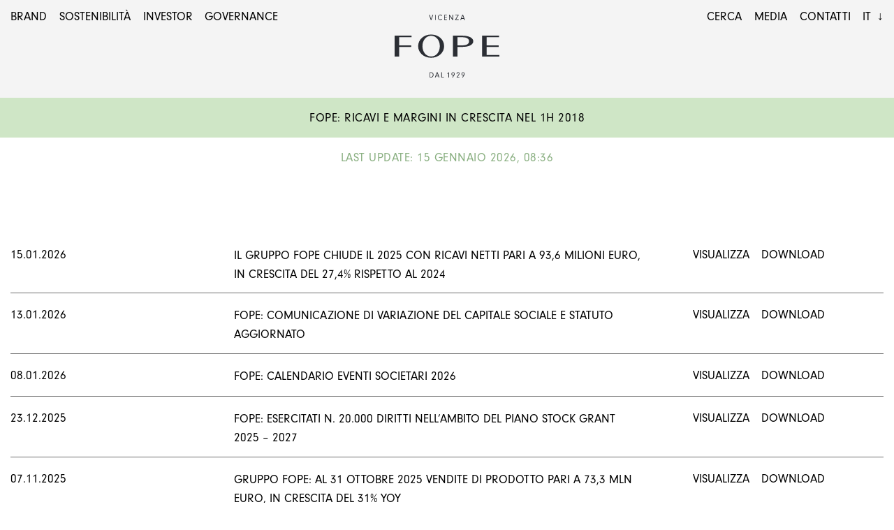

--- FILE ---
content_type: text/html; charset=UTF-8
request_url: https://fopegroup.com/press_releases/fope-ricavi-e-margini-in-crescita-nel-1h-2018/
body_size: 48692
content:
<!doctype html>
<html lang="it-IT">
<head>
	<meta charset="UTF-8">
	<meta name="viewport" content="width=device-width, initial-scale=1">
	<link rel="profile" href="https://gmpg.org/xfn/11">
	
	<!-- Google Tag Manager -->
	<script>(function(w,d,s,l,i){w[l]=w[l]||[];w[l].push({'gtm.start':
	new Date().getTime(),event:'gtm.js'});var f=d.getElementsByTagName(s)[0],
	j=d.createElement(s),dl=l!='dataLayer'?'&l='+l:'';j.async=true;j.src=
	'https://www.googletagmanager.com/gtm.js?id='+i+dl;f.parentNode.insertBefore(j,f);
	})(window,document,'script','dataLayer','GTM-PH94N9K');</script>
	<!-- End Google Tag Manager -->
	
	<!-- Google Tag Manager 
	<script async="" src="//www.googletagmanager.com/gtm.js?id=GTM-K2DVSB"></script>
	<script>(function(w,d,s,l,i){w[l]=w[l]||[];w[l].push({'gtm.start': new Date().getTime(),event:'gtm.js'});var f=d.getElementsByTagName(s)[0],j=d.createElement(s),dl=l!='dataLayer'?'&l='+l:'';j.async=true;j.src='//www.googletagmanager.com/gtm.js?id='+i+dl;f.parentNode.insertBefore(j,f);})(window,document,'script','dataLayer','GTM-K2DVSB');</script>
	<!-- End Google Tag Manager -->

	<title>FOPE: RICAVI E MARGINI IN CRESCITA NEL 1H 2018 &#8211; Fope Group</title>
<meta name='robots' content='max-image-preview:large' />
<link rel="alternate" hreflang="it" href="https://fopegroup.com/press_releases/fope-ricavi-e-margini-in-crescita-nel-1h-2018/" />
<link rel="alternate" hreflang="x-default" href="https://fopegroup.com/press_releases/fope-ricavi-e-margini-in-crescita-nel-1h-2018/" />
<link rel="alternate" type="application/rss+xml" title="Fope Group &raquo; Feed" href="https://fopegroup.com/feed/" />
<link rel="alternate" type="application/rss+xml" title="Fope Group &raquo; Feed dei commenti" href="https://fopegroup.com/comments/feed/" />
<link rel="alternate" title="oEmbed (JSON)" type="application/json+oembed" href="https://fopegroup.com/wp-json/oembed/1.0/embed?url=https%3A%2F%2Ffopegroup.com%2Fpress_releases%2Ffope-ricavi-e-margini-in-crescita-nel-1h-2018%2F" />
<link rel="alternate" title="oEmbed (XML)" type="text/xml+oembed" href="https://fopegroup.com/wp-json/oembed/1.0/embed?url=https%3A%2F%2Ffopegroup.com%2Fpress_releases%2Ffope-ricavi-e-margini-in-crescita-nel-1h-2018%2F&#038;format=xml" />
<style id='wp-img-auto-sizes-contain-inline-css'>
img:is([sizes=auto i],[sizes^="auto," i]){contain-intrinsic-size:3000px 1500px}
/*# sourceURL=wp-img-auto-sizes-contain-inline-css */
</style>
<link rel='stylesheet' id='wp-block-library-css' href='https://fopegroup.com/wp-includes/css/dist/block-library/style.min.css' media='all' />
<style id='wp-block-paragraph-inline-css'>
.is-small-text{font-size:.875em}.is-regular-text{font-size:1em}.is-large-text{font-size:2.25em}.is-larger-text{font-size:3em}.has-drop-cap:not(:focus):first-letter{float:left;font-size:8.4em;font-style:normal;font-weight:100;line-height:.68;margin:.05em .1em 0 0;text-transform:uppercase}body.rtl .has-drop-cap:not(:focus):first-letter{float:none;margin-left:.1em}p.has-drop-cap.has-background{overflow:hidden}:root :where(p.has-background){padding:1.25em 2.375em}:where(p.has-text-color:not(.has-link-color)) a{color:inherit}p.has-text-align-left[style*="writing-mode:vertical-lr"],p.has-text-align-right[style*="writing-mode:vertical-rl"]{rotate:180deg}
/*# sourceURL=https://fopegroup.com/wp-includes/blocks/paragraph/style.min.css */
</style>
<style id='global-styles-inline-css'>
:root{--wp--preset--aspect-ratio--square: 1;--wp--preset--aspect-ratio--4-3: 4/3;--wp--preset--aspect-ratio--3-4: 3/4;--wp--preset--aspect-ratio--3-2: 3/2;--wp--preset--aspect-ratio--2-3: 2/3;--wp--preset--aspect-ratio--16-9: 16/9;--wp--preset--aspect-ratio--9-16: 9/16;--wp--preset--color--black: #000000;--wp--preset--color--cyan-bluish-gray: #abb8c3;--wp--preset--color--white: #ffffff;--wp--preset--color--pale-pink: #f78da7;--wp--preset--color--vivid-red: #cf2e2e;--wp--preset--color--luminous-vivid-orange: #ff6900;--wp--preset--color--luminous-vivid-amber: #fcb900;--wp--preset--color--light-green-cyan: #7bdcb5;--wp--preset--color--vivid-green-cyan: #00d084;--wp--preset--color--pale-cyan-blue: #8ed1fc;--wp--preset--color--vivid-cyan-blue: #0693e3;--wp--preset--color--vivid-purple: #9b51e0;--wp--preset--gradient--vivid-cyan-blue-to-vivid-purple: linear-gradient(135deg,rgb(6,147,227) 0%,rgb(155,81,224) 100%);--wp--preset--gradient--light-green-cyan-to-vivid-green-cyan: linear-gradient(135deg,rgb(122,220,180) 0%,rgb(0,208,130) 100%);--wp--preset--gradient--luminous-vivid-amber-to-luminous-vivid-orange: linear-gradient(135deg,rgb(252,185,0) 0%,rgb(255,105,0) 100%);--wp--preset--gradient--luminous-vivid-orange-to-vivid-red: linear-gradient(135deg,rgb(255,105,0) 0%,rgb(207,46,46) 100%);--wp--preset--gradient--very-light-gray-to-cyan-bluish-gray: linear-gradient(135deg,rgb(238,238,238) 0%,rgb(169,184,195) 100%);--wp--preset--gradient--cool-to-warm-spectrum: linear-gradient(135deg,rgb(74,234,220) 0%,rgb(151,120,209) 20%,rgb(207,42,186) 40%,rgb(238,44,130) 60%,rgb(251,105,98) 80%,rgb(254,248,76) 100%);--wp--preset--gradient--blush-light-purple: linear-gradient(135deg,rgb(255,206,236) 0%,rgb(152,150,240) 100%);--wp--preset--gradient--blush-bordeaux: linear-gradient(135deg,rgb(254,205,165) 0%,rgb(254,45,45) 50%,rgb(107,0,62) 100%);--wp--preset--gradient--luminous-dusk: linear-gradient(135deg,rgb(255,203,112) 0%,rgb(199,81,192) 50%,rgb(65,88,208) 100%);--wp--preset--gradient--pale-ocean: linear-gradient(135deg,rgb(255,245,203) 0%,rgb(182,227,212) 50%,rgb(51,167,181) 100%);--wp--preset--gradient--electric-grass: linear-gradient(135deg,rgb(202,248,128) 0%,rgb(113,206,126) 100%);--wp--preset--gradient--midnight: linear-gradient(135deg,rgb(2,3,129) 0%,rgb(40,116,252) 100%);--wp--preset--font-size--small: 13px;--wp--preset--font-size--medium: 20px;--wp--preset--font-size--large: 36px;--wp--preset--font-size--x-large: 42px;--wp--preset--spacing--20: 0.44rem;--wp--preset--spacing--30: 0.67rem;--wp--preset--spacing--40: 1rem;--wp--preset--spacing--50: 1.5rem;--wp--preset--spacing--60: 2.25rem;--wp--preset--spacing--70: 3.38rem;--wp--preset--spacing--80: 5.06rem;--wp--preset--shadow--natural: 6px 6px 9px rgba(0, 0, 0, 0.2);--wp--preset--shadow--deep: 12px 12px 50px rgba(0, 0, 0, 0.4);--wp--preset--shadow--sharp: 6px 6px 0px rgba(0, 0, 0, 0.2);--wp--preset--shadow--outlined: 6px 6px 0px -3px rgb(255, 255, 255), 6px 6px rgb(0, 0, 0);--wp--preset--shadow--crisp: 6px 6px 0px rgb(0, 0, 0);}:where(.is-layout-flex){gap: 0.5em;}:where(.is-layout-grid){gap: 0.5em;}body .is-layout-flex{display: flex;}.is-layout-flex{flex-wrap: wrap;align-items: center;}.is-layout-flex > :is(*, div){margin: 0;}body .is-layout-grid{display: grid;}.is-layout-grid > :is(*, div){margin: 0;}:where(.wp-block-columns.is-layout-flex){gap: 2em;}:where(.wp-block-columns.is-layout-grid){gap: 2em;}:where(.wp-block-post-template.is-layout-flex){gap: 1.25em;}:where(.wp-block-post-template.is-layout-grid){gap: 1.25em;}.has-black-color{color: var(--wp--preset--color--black) !important;}.has-cyan-bluish-gray-color{color: var(--wp--preset--color--cyan-bluish-gray) !important;}.has-white-color{color: var(--wp--preset--color--white) !important;}.has-pale-pink-color{color: var(--wp--preset--color--pale-pink) !important;}.has-vivid-red-color{color: var(--wp--preset--color--vivid-red) !important;}.has-luminous-vivid-orange-color{color: var(--wp--preset--color--luminous-vivid-orange) !important;}.has-luminous-vivid-amber-color{color: var(--wp--preset--color--luminous-vivid-amber) !important;}.has-light-green-cyan-color{color: var(--wp--preset--color--light-green-cyan) !important;}.has-vivid-green-cyan-color{color: var(--wp--preset--color--vivid-green-cyan) !important;}.has-pale-cyan-blue-color{color: var(--wp--preset--color--pale-cyan-blue) !important;}.has-vivid-cyan-blue-color{color: var(--wp--preset--color--vivid-cyan-blue) !important;}.has-vivid-purple-color{color: var(--wp--preset--color--vivid-purple) !important;}.has-black-background-color{background-color: var(--wp--preset--color--black) !important;}.has-cyan-bluish-gray-background-color{background-color: var(--wp--preset--color--cyan-bluish-gray) !important;}.has-white-background-color{background-color: var(--wp--preset--color--white) !important;}.has-pale-pink-background-color{background-color: var(--wp--preset--color--pale-pink) !important;}.has-vivid-red-background-color{background-color: var(--wp--preset--color--vivid-red) !important;}.has-luminous-vivid-orange-background-color{background-color: var(--wp--preset--color--luminous-vivid-orange) !important;}.has-luminous-vivid-amber-background-color{background-color: var(--wp--preset--color--luminous-vivid-amber) !important;}.has-light-green-cyan-background-color{background-color: var(--wp--preset--color--light-green-cyan) !important;}.has-vivid-green-cyan-background-color{background-color: var(--wp--preset--color--vivid-green-cyan) !important;}.has-pale-cyan-blue-background-color{background-color: var(--wp--preset--color--pale-cyan-blue) !important;}.has-vivid-cyan-blue-background-color{background-color: var(--wp--preset--color--vivid-cyan-blue) !important;}.has-vivid-purple-background-color{background-color: var(--wp--preset--color--vivid-purple) !important;}.has-black-border-color{border-color: var(--wp--preset--color--black) !important;}.has-cyan-bluish-gray-border-color{border-color: var(--wp--preset--color--cyan-bluish-gray) !important;}.has-white-border-color{border-color: var(--wp--preset--color--white) !important;}.has-pale-pink-border-color{border-color: var(--wp--preset--color--pale-pink) !important;}.has-vivid-red-border-color{border-color: var(--wp--preset--color--vivid-red) !important;}.has-luminous-vivid-orange-border-color{border-color: var(--wp--preset--color--luminous-vivid-orange) !important;}.has-luminous-vivid-amber-border-color{border-color: var(--wp--preset--color--luminous-vivid-amber) !important;}.has-light-green-cyan-border-color{border-color: var(--wp--preset--color--light-green-cyan) !important;}.has-vivid-green-cyan-border-color{border-color: var(--wp--preset--color--vivid-green-cyan) !important;}.has-pale-cyan-blue-border-color{border-color: var(--wp--preset--color--pale-cyan-blue) !important;}.has-vivid-cyan-blue-border-color{border-color: var(--wp--preset--color--vivid-cyan-blue) !important;}.has-vivid-purple-border-color{border-color: var(--wp--preset--color--vivid-purple) !important;}.has-vivid-cyan-blue-to-vivid-purple-gradient-background{background: var(--wp--preset--gradient--vivid-cyan-blue-to-vivid-purple) !important;}.has-light-green-cyan-to-vivid-green-cyan-gradient-background{background: var(--wp--preset--gradient--light-green-cyan-to-vivid-green-cyan) !important;}.has-luminous-vivid-amber-to-luminous-vivid-orange-gradient-background{background: var(--wp--preset--gradient--luminous-vivid-amber-to-luminous-vivid-orange) !important;}.has-luminous-vivid-orange-to-vivid-red-gradient-background{background: var(--wp--preset--gradient--luminous-vivid-orange-to-vivid-red) !important;}.has-very-light-gray-to-cyan-bluish-gray-gradient-background{background: var(--wp--preset--gradient--very-light-gray-to-cyan-bluish-gray) !important;}.has-cool-to-warm-spectrum-gradient-background{background: var(--wp--preset--gradient--cool-to-warm-spectrum) !important;}.has-blush-light-purple-gradient-background{background: var(--wp--preset--gradient--blush-light-purple) !important;}.has-blush-bordeaux-gradient-background{background: var(--wp--preset--gradient--blush-bordeaux) !important;}.has-luminous-dusk-gradient-background{background: var(--wp--preset--gradient--luminous-dusk) !important;}.has-pale-ocean-gradient-background{background: var(--wp--preset--gradient--pale-ocean) !important;}.has-electric-grass-gradient-background{background: var(--wp--preset--gradient--electric-grass) !important;}.has-midnight-gradient-background{background: var(--wp--preset--gradient--midnight) !important;}.has-small-font-size{font-size: var(--wp--preset--font-size--small) !important;}.has-medium-font-size{font-size: var(--wp--preset--font-size--medium) !important;}.has-large-font-size{font-size: var(--wp--preset--font-size--large) !important;}.has-x-large-font-size{font-size: var(--wp--preset--font-size--x-large) !important;}
/*# sourceURL=global-styles-inline-css */
</style>

<style id='classic-theme-styles-inline-css'>
/*! This file is auto-generated */
.wp-block-button__link{color:#fff;background-color:#32373c;border-radius:9999px;box-shadow:none;text-decoration:none;padding:calc(.667em + 2px) calc(1.333em + 2px);font-size:1.125em}.wp-block-file__button{background:#32373c;color:#fff;text-decoration:none}
/*# sourceURL=/wp-includes/css/classic-themes.min.css */
</style>
<link rel='stylesheet' id='wpml-blocks-css' href='https://fopegroup.com/wp-content/plugins/sitepress-multilingual-cms/dist/css/blocks/styles.css' media='all' />
<link rel='stylesheet' id='wpml-menu-item-0-css' href='https://fopegroup.com/wp-content/plugins/sitepress-multilingual-cms/templates/language-switchers/menu-item/style.min.css' media='all' />
<link rel='stylesheet' id='fopegroup-style-css' href='https://fopegroup.com/wp-content/themes/fopegroup/style.css' media='all' />
<script id="wpml-cookie-js-extra">
var wpml_cookies = {"wp-wpml_current_language":{"value":"it","expires":1,"path":"/"}};
var wpml_cookies = {"wp-wpml_current_language":{"value":"it","expires":1,"path":"/"}};
//# sourceURL=wpml-cookie-js-extra
</script>
<script src="https://fopegroup.com/wp-content/plugins/sitepress-multilingual-cms/res/js/cookies/language-cookie.js" id="wpml-cookie-js" defer data-wp-strategy="defer"></script>
<script src="https://fopegroup.com/wp-includes/js/jquery/jquery.min.js" id="jquery-core-js"></script>
<script src="https://fopegroup.com/wp-includes/js/jquery/jquery-migrate.min.js" id="jquery-migrate-js"></script>
<link rel="https://api.w.org/" href="https://fopegroup.com/wp-json/" /><link rel="alternate" title="JSON" type="application/json" href="https://fopegroup.com/wp-json/wp/v2/press_releases/1447" /><link rel="EditURI" type="application/rsd+xml" title="RSD" href="https://fopegroup.com/xmlrpc.php?rsd" />
<link rel="canonical" href="https://fopegroup.com/press_releases/fope-ricavi-e-margini-in-crescita-nel-1h-2018/" />
<link rel='shortlink' href='https://fopegroup.com/?p=1447' />
<meta name="generator" content="WPML ver:4.6.13 stt:1,27;" />
<link rel="apple-touch-icon" sizes="57x57" href="https://fopegroup.com/wp-content/themes/fopegroup/assets/img/favicons/apple-icon-57x57.png">
				<link rel="apple-touch-icon" sizes="60x60" href="https://fopegroup.com/wp-content/themes/fopegroup/assets/img/favicons/apple-icon-60x60.png">
				<link rel="apple-touch-icon" sizes="72x72" href="https://fopegroup.com/wp-content/themes/fopegroup/assets/img/favicons/apple-icon-72x72.png">
				<link rel="apple-touch-icon" sizes="76x76" href="https://fopegroup.com/wp-content/themes/fopegroup/assets/img/favicons/apple-icon-76x76.png">
				<link rel="apple-touch-icon" sizes="114x114" href="https://fopegroup.com/wp-content/themes/fopegroup/assets/img/favicons/apple-icon-114x114.png">
				<link rel="apple-touch-icon" sizes="120x120" href="https://fopegroup.com/wp-content/themes/fopegroup/assets/img/favicons/apple-icon-120x120.png">
				<link rel="apple-touch-icon" sizes="144x144" href="https://fopegroup.com/wp-content/themes/fopegroup/assets/img/favicons/apple-icon-144x144.png">
				<link rel="apple-touch-icon" sizes="152x152" href="https://fopegroup.com/wp-content/themes/fopegroup/assets/img/favicons/apple-icon-152x152.png">
				<link rel="apple-touch-icon" sizes="180x180" href="https://fopegroup.com/wp-content/themes/fopegroup/assets/img/favicons/apple-icon-180x180.png">
				<link rel="icon" type="image/png" sizes="192x192" href="https://fopegroup.com/wp-content/themes/fopegroup/assets/img/favicons/android-icon-192x192.png">
				<link rel="icon" type="image/png" sizes="32x32" href="https://fopegroup.com/wp-content/themes/fopegroup/assets/img/favicons/favicon-32x32.png">
				<link rel="icon" type="image/png" sizes="96x96" href="https://fopegroup.com/wp-content/themes/fopegroup/assets/img/favicons/favicon-96x96.png">
				<link rel="icon" type="image/png" sizes="16x16" href="https://fopegroup.com/wp-content/themes/fopegroup/assets/img/favicons/favicon-16x16.png">
				<link rel="manifest" href="https://fopegroup.com/wp-content/themes/fopegroup/assets/img/favicons/manifest.json">
				<meta name="msapplication-TileColor" content="#ffffff">
				<meta name="msapplication-TileImage" content="https://fopegroup.com/wp-content/themes/fopegroup/assets/img/favicons/ms-icon-144x144.png">
				<meta name="theme-color" content="#ffffff">		<style id="wp-custom-css">
			/*@media screen and (min-width: 992px) {*/
	.block-table .row-table {
		overflow-x: hidden;
	}
/*}*/

@media screen and (min-width: 768px) {
	.mobile-slider {
    width: calc(100vw - 1rem);
	}
}

@media (min-width: 769px) {
    .sub-menu {
        display: block !important;
        max-height: 0;
        opacity: 0;
        margin: 8px 13px!important;
        overflow: hidden;
        visibility: hidden;
        transition: max-height 0.8s ease-out, opacity 0.8s ease-out, visibility 0.8s ease-out;
    }

    .menu-item-has-children:hover > .sub-menu {
        max-height: 500px; /* Valore sufficientemente grande per contenere il menu */
        opacity: 1;
        visibility: visible;
    }
}


		</style>
		<link rel='stylesheet' id='wpml-legacy-horizontal-list-0-css' href='https://fopegroup.com/wp-content/plugins/sitepress-multilingual-cms/templates/language-switchers/legacy-list-horizontal/style.min.css' media='all' />
</head>

<body class="wp-singular press_releases-template-default single single-press_releases postid-1447 wp-theme-fopegroup no-sidebar">
<!-- Google Tag Manager (noscript) -->
<noscript><iframe src="https://www.googletagmanager.com/ns.html?id=GTM-PH94N9K"
height="0" width="0" style="display:none;visibility:hidden"></iframe></noscript>
<!-- End Google Tag Manager (noscript) -->

<!-- Google Tag Manager (noscritp) 
<noscript><iframe src="//www.googletagmanager.com/ns.html?id=GTM-K2DVSB" height="0" width="0" style="display:none;visibility:hidden"></iframe></noscript>
<!-- End Google Tag Manager (noscritp) -->
	
<div id="page" class="site">
	<a class="skip-link screen-reader-text" href="#primary">Skip to content</a>

	<header id="masthead-mobile" class="site-header header-mobile d-xl-none">
		<div class="container-fluid">
			<div class="row">
				<div class="col-4 col-menu-left">
					<button class="menu-toggle" aria-controls="primary-menu" aria-expanded="false">
						Menu					</button>
					<nav id="site-navigation-mobile" class="mobile-navigation">
						<div class="inner"><div class="menu-menu-mobile-container"><ul id="mobile-menu" class="menu"><li id="menu-item-49" class="menu-item menu-item-type-post_type menu-item-object-page menu-item-has-children menu-item-49"><a href="https://fopegroup.com/brand/">Brand</a>
<ul class="sub-menu">
	<li id="menu-item-3280" class="menu-item menu-item-type-custom menu-item-object-custom menu-item-3280"><a href="https://fopegroup.com/brand#vision">Vision</a></li>
	<li id="menu-item-3281" class="menu-item menu-item-type-custom menu-item-object-custom menu-item-3281"><a href="https://fopegroup.com/brand#mission">Mission</a></li>
	<li id="menu-item-3282" class="menu-item menu-item-type-custom menu-item-object-custom menu-item-3282"><a href="https://fopegroup.com/brand#valori">Valori</a></li>
	<li id="menu-item-3284" class="menu-item menu-item-type-custom menu-item-object-custom menu-item-3284"><a href="https://fopegroup.com/brand#struttura">Struttura</a></li>
	<li id="menu-item-3283" class="menu-item menu-item-type-custom menu-item-object-custom menu-item-3283"><a href="https://fopegroup.com/storia/la-fondazione/">Storia</a></li>
	<li id="menu-item-3285" class="menu-item menu-item-type-custom menu-item-object-custom menu-item-3285"><a href="https://fopegroup.com/brand#indicatori-finanziari">Principali Indicatori Finanziari</a></li>
	<li id="menu-item-3225" class="menu-item menu-item-type-post_type menu-item-object-page menu-item-3225"><a href="https://fopegroup.com/glossario/">Glossario</a></li>
</ul>
</li>
<li id="menu-item-69" class="menu-item menu-item-type-post_type menu-item-object-page menu-item-has-children menu-item-69"><a href="https://fopegroup.com/sostenibilita/">Sostenibilità</a>
<ul class="sub-menu">
	<li id="menu-item-3286" class="menu-item menu-item-type-custom menu-item-object-custom menu-item-3286"><a href="https://fopegroup.com/sostenibilita#percorso-di-sostenibilita">Percorso di sostenibilità</a></li>
	<li id="menu-item-3287" class="menu-item menu-item-type-custom menu-item-object-custom menu-item-3287"><a href="https://fopegroup.com/sostenibilita#responsible-jewellery-council">Rresponsible Jewellery Council</a></li>
	<li id="menu-item-3288" class="menu-item menu-item-type-custom menu-item-object-custom menu-item-3288"><a href="https://fopegroup.com/sostenibilita#governance">Governance</a></li>
	<li id="menu-item-3224" class="menu-item menu-item-type-post_type menu-item-object-page menu-item-3224"><a href="https://fopegroup.com/governance/codice-etico/">Codice etico</a></li>
	<li id="menu-item-4626" class="menu-item menu-item-type-custom menu-item-object-custom menu-item-has-children menu-item-4626"><a href="#">Rendicontazione di sostenibilità</a>
	<ul class="sub-menu">
		<li id="menu-item-5060" class="menu-item menu-item-type-custom menu-item-object-custom menu-item-5060"><a href="https://fopegroup.com/wp-content/uploads/2025/11/Rendicontazione-di-sostenibilita-2024-IT.pdf">2024</a></li>
		<li id="menu-item-3996" class="menu-item menu-item-type-custom menu-item-object-custom menu-item-3996"><a target="_blank" href="https://fopegroup.com/wp-content/uploads/2024/11/Rendicontazione-di-sostenibilita-2023-IT.pdf">2023</a></li>
		<li id="menu-item-4628" class="menu-item menu-item-type-custom menu-item-object-custom menu-item-4628"><a href="https://fopegroup.com/wp-content/uploads/2023/09/2023-09-06-FOPE-PR-2022-Sustainability-Report.pdf">2022</a></li>
	</ul>
</li>
</ul>
</li>
<li id="menu-item-58" class="menu-item menu-item-type-post_type menu-item-object-page menu-item-has-children menu-item-58"><a href="https://fopegroup.com/investor/">Investor</a>
<ul class="sub-menu">
	<li id="menu-item-63" class="menu-item menu-item-type-post_type menu-item-object-page menu-item-63"><a href="https://fopegroup.com/investor/comunicati-stampa/">Comunicati stampa</a></li>
	<li id="menu-item-61" class="menu-item menu-item-type-post_type menu-item-object-page menu-item-61"><a href="https://fopegroup.com/investor/bilanci-e-relazioni/">Bilanci e relazioni</a></li>
	<li id="menu-item-64" class="menu-item menu-item-type-post_type menu-item-object-page menu-item-64"><a href="https://fopegroup.com/investor/eventi/">Eventi e presentazioni</a></li>
	<li id="menu-item-60" class="menu-item menu-item-type-post_type menu-item-object-page menu-item-60"><a href="https://fopegroup.com/investor/assemblee/">Assemblee</a></li>
	<li id="menu-item-59" class="menu-item menu-item-type-post_type menu-item-object-page menu-item-59"><a href="https://fopegroup.com/investor/analysts-coverage/">Analyst’s Coverage</a></li>
	<li id="menu-item-65" class="menu-item menu-item-type-post_type menu-item-object-page menu-item-65"><a href="https://fopegroup.com/investor/info-per-gli-azionisti/">Info per gli azionisti</a></li>
	<li id="menu-item-66" class="menu-item menu-item-type-post_type menu-item-object-page menu-item-66"><a href="https://fopegroup.com/investor/info-per-gli-obbligazionisti/">Info per gli obbligazionisti</a></li>
	<li id="menu-item-67" class="menu-item menu-item-type-post_type menu-item-object-page menu-item-67"><a href="https://fopegroup.com/investor/ipo/">IPO</a></li>
	<li id="menu-item-62" class="menu-item menu-item-type-post_type menu-item-object-page menu-item-62"><a href="https://fopegroup.com/investor/calendario-finanziario/">Calendario finanziario</a></li>
	<li id="menu-item-50" class="menu-item menu-item-type-post_type menu-item-object-page menu-item-50"><a href="https://fopegroup.com/contatti/">Contatti</a></li>
</ul>
</li>
<li id="menu-item-51" class="menu-item menu-item-type-post_type menu-item-object-page menu-item-has-children menu-item-51"><a href="https://fopegroup.com/governance/">Governance</a>
<ul class="sub-menu">
	<li id="menu-item-55" class="menu-item menu-item-type-post_type menu-item-object-page menu-item-55"><a href="https://fopegroup.com/governance/organi-sociali/">Organi sociali</a></li>
	<li id="menu-item-57" class="menu-item menu-item-type-post_type menu-item-object-page menu-item-57"><a href="https://fopegroup.com/governance/statuto/">Statuto</a></li>
	<li id="menu-item-53" class="menu-item menu-item-type-post_type menu-item-object-page menu-item-53"><a href="https://fopegroup.com/governance/internal-dealing/">Internal dealing</a></li>
	<li id="menu-item-54" class="menu-item menu-item-type-post_type menu-item-object-page menu-item-54"><a href="https://fopegroup.com/governance/modello-231/">Modello 231</a></li>
	<li id="menu-item-56" class="menu-item menu-item-type-post_type menu-item-object-page menu-item-56"><a href="https://fopegroup.com/governance/procedure/">Procedure</a></li>
</ul>
</li>
<li id="menu-item-70" class="menu-item menu-item-type-post_type menu-item-object-page menu-item-70"><a href="https://fopegroup.com/contatti/">Contatti</a></li>
</ul></div>							<!--
							<div class="lang-switcher">
								
<div class="wpml-ls-statics-shortcode_actions wpml-ls wpml-ls-legacy-list-horizontal">
	<ul><li class="wpml-ls-slot-shortcode_actions wpml-ls-item wpml-ls-item-it wpml-ls-current-language wpml-ls-first-item wpml-ls-last-item wpml-ls-item-legacy-list-horizontal">
				<a href="https://fopegroup.com/press_releases/fope-ricavi-e-margini-in-crescita-nel-1h-2018/" class="wpml-ls-link">
                    <span class="wpml-ls-native">IT</span></a>
			</li></ul>
</div>
							</div>
							-->
							<div class="mobile-menu-search-wrapper">
								<form role="search" method="get" class="search-form" action="https://fopegroup.com/">
				<label>
					<span class="screen-reader-text">Ricerca per:</span>
					<input type="search" class="search-field" placeholder="Cerca &hellip;" value="" name="s" />
				</label>
				<input type="submit" class="search-submit" value="Cerca" />
			</form>							</div>
						</div>
					</nav><!-- #site-navigation -->
				</div>
				<div class="col-4 col-branding text-center">
					<a href="https://fopegroup.com/" rel="home" class="site-title">
						Fope Group					</a>
				</div>
				<div class="col-4 col-menu-right text-right">
					<div class="lang-switcher-mobile">
						
<div class="wpml-ls-statics-shortcode_actions wpml-ls wpml-ls-legacy-list-horizontal">
	<ul><li class="wpml-ls-slot-shortcode_actions wpml-ls-item wpml-ls-item-it wpml-ls-current-language wpml-ls-first-item wpml-ls-last-item wpml-ls-item-legacy-list-horizontal">
				<a href="https://fopegroup.com/press_releases/fope-ricavi-e-margini-in-crescita-nel-1h-2018/" class="wpml-ls-link">
                    <span class="wpml-ls-native">IT</span></a>
			</li></ul>
</div>
					</div>
					<!--
					<a href="#" class="search-trigger">
						Cerca					</a>-->
				</div>
			</div><!-- .row -->
		</div><!-- .container-fluid -->
	</header><!-- #masthead-mobile -->	
		
		
		
	<header id="masthead-desktop" class="site-header header-desktop d-none d-xl-block">
		<div class="container-fluid">
			<div class="row">
				<div class="col-lg-5 col-menu">
					<nav id="site-navigation-desktop" class="desktop-navigation"><div class="menu-menu-desktop-left-container"><ul id="desktop-menu-left" class="menu"><li id="menu-item-71" class="menu-brand menu-item menu-item-type-custom menu-item-object-custom menu-item-71"><a href="#">Brand</a></li>
<li id="menu-item-290" class="menu-responsibility menu-item menu-item-type-custom menu-item-object-custom menu-item-290"><a href="#">Sostenibilità</a></li>
<li id="menu-item-73" class="menu-investor menu-item menu-item-type-custom menu-item-object-custom menu-item-73"><a href="#">Investor</a></li>
<li id="menu-item-74" class="menu-governance menu-item menu-item-type-custom menu-item-object-custom menu-item-74"><a href="#">Governance</a></li>
</ul></div>					</nav><!-- #site-navigation -->
				</div>
				<div class="col-lg-2 col-branding text-center">
					<a href="https://fopegroup.com/" rel="home" class="site-title">
						Fope Group					</a>
				</div><!-- .site-branding -->
				<div class="col-lg-5 text-right col-menu">
					<div class="desktop-menu-search-wrapper">
						<form role="search" method="get" class="search-form" action="https://fopegroup.com/">
				<label>
					<span class="screen-reader-text">Ricerca per:</span>
					<input type="search" class="search-field" placeholder="Cerca &hellip;" value="" name="s" />
				</label>
				<input type="submit" class="search-submit" value="Cerca" />
			</form>					</div>
					<nav id="site-navigation-desktop-right" class="desktop-navigation"><div class="menu-menu-desktop-right-container"><ul id="desktop-menu-right" class="menu"><li id="menu-item-3360" class="search-trigger menu-item menu-item-type-custom menu-item-object-custom menu-item-3360"><a href="#">Cerca</a></li>
<li id="menu-item-1628" class="menu-media menu-item menu-item-type-custom menu-item-object-custom menu-item-1628"><a href="#">Media</a></li>
<li id="menu-item-76" class="menu-item menu-item-type-post_type menu-item-object-page menu-item-76"><a href="https://fopegroup.com/contatti/">Contatti</a></li>
<li id="menu-item-wpml-ls-10-it" class="menu-item wpml-ls-slot-10 wpml-ls-item wpml-ls-item-it wpml-ls-current-language wpml-ls-menu-item wpml-ls-first-item wpml-ls-last-item menu-item-type-wpml_ls_menu_item menu-item-object-wpml_ls_menu_item menu-item-wpml-ls-10-it"><a href="https://fopegroup.com/press_releases/fope-ricavi-e-margini-in-crescita-nel-1h-2018/" title="IT"><span class="wpml-ls-native" lang="it">IT</span></a></li>
</ul></div>					</nav><!-- #site-navigation -->
				</div>
			</div><!-- .row -->
		</div><!-- .container-fluid -->	
		
		<div class="desktop-sub-menu sub-menu-brand">
			<div class="container-fluid">
				<div class="row">
					<div class="col-lg-6 col-sub-menu">
						<nav class="desktop-sub-navigation"><div class="menu-sub-menu-brand-container"><ul id="desktop-sub-menu-brand" class="menu"><li id="menu-item-298" class="btn-anchor menu-item menu-item-type-custom menu-item-object-custom menu-item-298"><a href="https://fopegroup.com/brand#vision">Vision</a></li>
<li id="menu-item-297" class="btn-anchor menu-item menu-item-type-custom menu-item-object-custom menu-item-297"><a href="https://fopegroup.com/brand#mission">Mission</a></li>
<li id="menu-item-299" class="btn-anchor menu-item menu-item-type-custom menu-item-object-custom menu-item-299"><a href="https://fopegroup.com/brand#valori">Valori</a></li>
<li id="menu-item-3165" class="menu-item menu-item-type-post_type menu-item-object-page menu-item-3165"><a href="https://fopegroup.com/storia/la-fondazione/">Storia</a></li>
<li id="menu-item-301" class="btn-anchor menu-item menu-item-type-custom menu-item-object-custom menu-item-301"><a href="https://fopegroup.com/brand#struttura">Struttura</a></li>
<li id="menu-item-3227" class="menu-item menu-item-type-custom menu-item-object-custom menu-item-3227"><a href="https://fopegroup.com/brand/#indicatori-finanziari">Principali indicatori finanziari</a></li>
<li id="menu-item-3228" class="menu-item menu-item-type-post_type menu-item-object-page menu-item-3228"><a href="https://fopegroup.com/glossario/">Glossario</a></li>
</ul></div>						</nav><!-- #site-navigation -->
					</div>
					<div class="col-lg-3 col-img">							<figure>
								<img src="https://fopegroup.com/wp-content/uploads/2023/01/Fope_Vicenza_05.png" alt="">
							</figure>					</div>
					<div class="col-lg-3 col-links">							<div class="text">
								<p><a href="https://fopegroup.com/glossario/" class="link-arrow">Glossario FOPE →</a></p>
							</div>					</div>
				</div><!-- .row -->
			</div><!-- .container-fluid -->	
		</div><!-- desktop-sub-menu -->
		
		<div class="desktop-sub-menu sub-menu-responsibility">
			<div class="container-fluid">
				<div class="row">
					<div class="col-lg-6 col-sub-menu">
						<nav class="desktop-sub-navigation"><div class="menu-sub-menu-responibility-container"><ul id="desktop-sub-menu-responsibility" class="menu"><li id="menu-item-286" class="btn-anchor menu-item menu-item-type-custom menu-item-object-custom menu-item-286"><a href="https://fopegroup.com/sostenibilita/#percorso-di-sostenibilita">Percorso di sostenibilità</a></li>
<li id="menu-item-287" class="btn-anchor menu-item menu-item-type-custom menu-item-object-custom menu-item-287"><a href="https://fopegroup.com/sostenibilita/#responsible-jewellery-council">Responsible Jewellery Council</a></li>
<li id="menu-item-288" class="btn-anchor menu-item menu-item-type-custom menu-item-object-custom menu-item-288"><a href="https://fopegroup.com/sostenibilita#governance">Governance</a></li>
<li id="menu-item-3237" class="menu-item menu-item-type-custom menu-item-object-custom menu-item-3237"><a href="https://fopegroup.com/wp-content/uploads/2023/01/00_CE_FOPE_Codice_Etico_da_Sito_WEB.pdf">Codice etico</a></li>
<li id="menu-item-4602" class="menu-item menu-item-type-custom menu-item-object-custom menu-item-has-children menu-item-4602"><a href="#">Rendicontazione di sostenibilità</a>
<ul class="sub-menu">
	<li id="menu-item-5062" class="menu-item menu-item-type-custom menu-item-object-custom menu-item-5062"><a href="https://fopegroup.com/wp-content/uploads/2025/11/Rendicontazione-di-sostenibilita-2024-IT.pdf">2024</a></li>
	<li id="menu-item-3997" class="menu-item menu-item-type-custom menu-item-object-custom menu-item-3997"><a target="_blank" href="https://fopegroup.com/wp-content/uploads/2024/11/Rendicontazione-di-sostenibilita-2023-IT.pdf">2023</a></li>
	<li id="menu-item-4629" class="menu-item menu-item-type-custom menu-item-object-custom menu-item-4629"><a href="https://fopegroup.com/wp-content/uploads/2023/09/2023-09-06-FOPE-PR-2022-Sustainability-Report.pdf">2022</a></li>
</ul>
</li>
</ul></div>						</nav><!-- #site-navigation -->
					</div>
					<div class="col-lg-3 col-img">							<figure>
								<img src="https://fopegroup.com/wp-content/uploads/2023/01/6_Gemelli-Prima.png" alt="">
							</figure>					</div>
					<div class="col-lg-3 col-links">							<div class="text">
								<h4>NEWS</h4>
<p>
<a href="https://fopegroup.com/carbon-neutrality-2022/" class="link-arrow">Carbon Neutrality 2022 →</a></p>
							</div>					</div>
				</div><!-- .row -->
			</div><!-- .container-fluid -->	
		</div><!-- desktop-sub-menu -->
		
		<div class="desktop-sub-menu sub-menu-governance">
			<div class="container-fluid">
				<div class="row">
					<div class="col-lg-6 col-sub-menu">
						<nav class="desktop-sub-navigation"><div class="menu-sub-menu-governance-container"><ul id="desktop-sub-menu-governance" class="menu"><li id="menu-item-82" class="menu-item menu-item-type-post_type menu-item-object-page menu-item-82"><a href="https://fopegroup.com/governance/organi-sociali/">Organi sociali</a></li>
<li id="menu-item-80" class="menu-item menu-item-type-post_type menu-item-object-page menu-item-80"><a href="https://fopegroup.com/governance/statuto/">Statuto</a></li>
<li id="menu-item-79" class="menu-item menu-item-type-post_type menu-item-object-page menu-item-79"><a href="https://fopegroup.com/governance/internal-dealing/">Internal dealing</a></li>
<li id="menu-item-78" class="menu-item menu-item-type-post_type menu-item-object-page menu-item-78"><a href="https://fopegroup.com/governance/modello-231/">Modello 231</a></li>
<li id="menu-item-77" class="menu-item menu-item-type-post_type menu-item-object-page menu-item-77"><a href="https://fopegroup.com/governance/procedure/">Procedure</a></li>
</ul></div>						</nav><!-- #site-navigation -->
					</div>
					<div class="col-lg-3 col-img">							<figure>
								<img src="https://fopegroup.com/wp-content/uploads/2023/01/Fope1530.png" alt="">
							</figure>					</div>
					<div class="col-lg-3 col-links">							<div class="text">
								<h4>MODELLO 231</h4>
<p>
<a href="https://fopegroup.com/wp-content/uploads/2023/01/00_CE_FOPE_Codice_Etico_da_Sito_WEB.pdf" class="link-arrow">Codice etico →</a></p>
							</div>					</div>
				</div><!-- .row -->
			</div><!-- .container-fluid -->	
		</div><!-- desktop-sub-menu -->
		
		<div class="desktop-sub-menu sub-menu-investor">
			<div class="container-fluid">
				<div class="row">
					<div class="col-lg-3 col-sub-menu">
						<nav class="desktop-sub-navigation"><div class="menu-sub-menu-investor-container"><ul id="desktop-sub-menu-investor" class="menu"><li id="menu-item-87" class="menu-item menu-item-type-post_type menu-item-object-page menu-item-87"><a href="https://fopegroup.com/investor/comunicati-stampa/">Comunicati stampa</a></li>
<li id="menu-item-85" class="menu-item menu-item-type-post_type menu-item-object-page menu-item-85"><a href="https://fopegroup.com/investor/bilanci-e-relazioni/">Bilanci e relazioni</a></li>
<li id="menu-item-88" class="menu-item menu-item-type-post_type menu-item-object-page menu-item-88"><a href="https://fopegroup.com/investor/eventi/">Eventi e presentazioni</a></li>
<li id="menu-item-84" class="menu-item menu-item-type-post_type menu-item-object-page menu-item-84"><a href="https://fopegroup.com/investor/assemblee/">Assemblee</a></li>
<li id="menu-item-83" class="menu-item menu-item-type-post_type menu-item-object-page menu-item-83"><a href="https://fopegroup.com/investor/analysts-coverage/">Analyst’s Coverage</a></li>
<li id="menu-item-89" class="menu-item menu-item-type-post_type menu-item-object-page menu-item-89"><a href="https://fopegroup.com/investor/info-per-gli-azionisti/">Info per gli azionisti</a></li>
<li id="menu-item-90" class="menu-item menu-item-type-post_type menu-item-object-page menu-item-90"><a href="https://fopegroup.com/investor/info-per-gli-obbligazionisti/">Info per gli obbligazionisti</a></li>
<li id="menu-item-91" class="menu-item menu-item-type-post_type menu-item-object-page menu-item-91"><a href="https://fopegroup.com/investor/ipo/">IPO</a></li>
</ul></div>						</nav><!-- #site-navigation -->
					</div>
					<div class="col-lg-3 col-sub-menu">
						<nav class="desktop-sub-navigation"><div class="menu-sub-menu-investor-b-container"><ul id="desktop-sub-menu-investor-b" class="menu"><li id="menu-item-304" class="menu-item menu-item-type-post_type menu-item-object-page menu-item-304"><a href="https://fopegroup.com/investor/calendario-finanziario/">Calendario finanziario</a></li>
<li id="menu-item-305" class="menu-item menu-item-type-post_type menu-item-object-page menu-item-305"><a href="https://fopegroup.com/contatti/">Contatti</a></li>
</ul></div>						</nav><!-- #site-navigation -->
					</div>
					<div class="col-lg-3 col-img">							<figure>
								<img src="https://fopegroup.com/wp-content/uploads/2023/01/Aria_Collana_1.png" alt="">
							</figure>					</div>
					<div class="col-lg-3 col-links">							<div class="text">
								<h4>BILANCI E RELAZIONI</h4>
<p>
<a href="https://fopegroup.com/wp-content/uploads/2025/09/Relazioni-e-Bilancio-consolidato-al-30.06.2025.pdf" class="link-arrow">Relazioni e Bilancio consolidato al 30 giugno 2025 →</a></p>
							</div>					</div>
				</div><!-- .row -->
			</div><!-- .container-fluid -->	
		</div><!-- desktop-sub-menu -->
		
		<div class="desktop-sub-menu sub-menu-media">
			<div class="container-fluid">
				<div class="row">
					<div class="col-lg-3 col-img">							<figure>
								<img src="https://fopegroup.com/wp-content/uploads/2024/04/MH_1920x1080.jpg" alt="">
							</figure>					</div>
					<div class="col-lg-3 col-links">							<div class="text">
								<h4>NEWS</h4>
<p>
<a href="https://fopegroup.com/all-in-me/" class="link-arrow">All in me &#8211; la campagna 2025→</a></p>
							</div>					</div>
					<div class="col-lg-6 col-sub-menu">
						<nav class="desktop-sub-navigation"><div class="menu-sub-menu-media-container"><ul id="desktop-sub-menu-media" class="menu"><li id="menu-item-2630" class="menu-item menu-item-type-post_type menu-item-object-page menu-item-2630"><a href="https://fopegroup.com/news/">News</a></li>
<li id="menu-item-1631" class="menu-item menu-item-type-post_type menu-item-object-page menu-item-1631"><a href="https://fopegroup.com/investor/comunicati-stampa/">Comunicati stampa</a></li>
<li id="menu-item-1648" class="menu-item menu-item-type-post_type menu-item-object-page menu-item-1648"><a href="https://fopegroup.com/rassegna-stampa/">Rassegna stampa</a></li>
<li id="menu-item-1630" class="menu-item menu-item-type-post_type menu-item-object-page menu-item-1630"><a href="https://fopegroup.com/contatti/">Contatti</a></li>
</ul></div>						</nav><!-- #site-navigation -->
					</div>
				</div><!-- .row -->
			</div><!-- .container-fluid -->	
		</div><!-- desktop-sub-menu -->
	</header><!-- #masthead-desktop -->
	<main id="primary" class="site-main">

		
<article id="post-1447" class="post-1447 press_releases type-press_releases status-publish hentry">
	<header class="entry-header">
		<div class="container-fluid">
			<div class="row">
				<div class="col text-center">
					<h1 class="entry-title">FOPE: RICAVI E MARGINI IN CRESCITA NEL 1H 2018</h1>				</div>
			</div><!-- .row -->
		</div><!-- .container-fluid -->
	</header><!-- .entry-header -->		<div class="entry-meta">
			<div class="container-fluid">
				<div class="row">
					<div class="col text-center">
						Last update: 15 Gennaio 2026, 08:36					</div>
				</div><!-- .row -->
			</div><!-- .container-fluid -->
		</div><!-- .entry-meta -->
	
		<div class="entry-content">
			<div class="container-fluid">
				<div class="row">
					<div class="col-12 ">
						
						<div class="press-releases-wrapper">
<div class="row row-attachment">
	<div class="col-md-3 col-date">
		15.01.2026	</div>
	<div class="col-12 col-md-6 col-title col-accordion">
		<h4>IL GRUPPO FOPE CHIUDE IL 2025 CON RICAVI NETTI PARI A 93,6 MILIONI EURO, IN CRESCITA DEL 27,4% RISPETTO AL 2024 </h4>
	</div>
	<div class="col-12 col-md-3 col-links">			<a href="https://fopegroup.com/wp-content/uploads/2026/01/2026-01-15-FOPE-CS-CDA-Ricavi-2025.pdf" target="_blank">Visualizza</a> 
			<a href="https://fopegroup.com/wp-content/uploads/2026/01/2026-01-15-FOPE-CS-CDA-Ricavi-2025.pdf" target="_blank" download>Download</a>	</div>
</div><!-- .row -->
<div class="row row-attachment">
	<div class="col-md-3 col-date">
		13.01.2026	</div>
	<div class="col-12 col-md-6 col-title col-accordion">
		<h4>FOPE: COMUNICAZIONE DI VARIAZIONE DEL CAPITALE SOCIALE E STATUTO AGGIORNATO</h4>
	</div>
	<div class="col-12 col-md-3 col-links">			<a href="https://fopegroup.com/wp-content/uploads/2026/01/2026-01-09-FOPE-CS-Variazione-Capitale-Sociale.pdf" target="_blank">Visualizza</a> 
			<a href="https://fopegroup.com/wp-content/uploads/2026/01/2026-01-09-FOPE-CS-Variazione-Capitale-Sociale.pdf" target="_blank" download>Download</a>	</div>
</div><!-- .row -->
<div class="row row-attachment">
	<div class="col-md-3 col-date">
		08.01.2026	</div>
	<div class="col-12 col-md-6 col-title col-accordion">
		<h4>FOPE: CALENDARIO EVENTI SOCIETARI 2026 </h4>
	</div>
	<div class="col-12 col-md-3 col-links">			<a href="https://fopegroup.com/wp-content/uploads/2026/01/2026-01-08-FOPE-CS-Calendario-Eventi.pdf" target="_blank">Visualizza</a> 
			<a href="https://fopegroup.com/wp-content/uploads/2026/01/2026-01-08-FOPE-CS-Calendario-Eventi.pdf" target="_blank" download>Download</a>	</div>
</div><!-- .row -->
<div class="row row-attachment">
	<div class="col-md-3 col-date">
		23.12.2025	</div>
	<div class="col-12 col-md-6 col-title col-accordion">
		<h4>FOPE: ESERCITATI N. 20.000 DIRITTI NELL’AMBITO DEL PIANO STOCK GRANT 2025 – 2027 </h4>
	</div>
	<div class="col-12 col-md-3 col-links">			<a href="https://fopegroup.com/wp-content/uploads/2025/12/2025-12-22-FOPE-CS-Stock-Grant.pdf" target="_blank">Visualizza</a> 
			<a href="https://fopegroup.com/wp-content/uploads/2025/12/2025-12-22-FOPE-CS-Stock-Grant.pdf" target="_blank" download>Download</a>	</div>
</div><!-- .row -->
<div class="row row-attachment">
	<div class="col-md-3 col-date">
		07.11.2025	</div>
	<div class="col-12 col-md-6 col-title col-accordion">
		<h4>GRUPPO FOPE: AL 31 OTTOBRE 2025 VENDITE DI PRODOTTO PARI A 73,3 MLN EURO, IN CRESCITA DEL 31% YOY</h4>
	</div>
	<div class="col-12 col-md-3 col-links">			<a href="https://fopegroup.com/wp-content/uploads/2025/11/2025-11-07-FOPE-CS-CDA-Ricavi-31-ottobre.pdf" target="_blank">Visualizza</a> 
			<a href="https://fopegroup.com/wp-content/uploads/2025/11/2025-11-07-FOPE-CS-CDA-Ricavi-31-ottobre.pdf" target="_blank" download>Download</a>	</div>
</div><!-- .row -->						</div><!-- .press-releases-wrapper -->
						<div class="press-releases-more">
							<div class="row row-attachment">
								<div class="col-12 text-center">
									<a href="#" class="btn-more" id="load-more">
										Carica altro									</a>
								</div>
							</div><!-- .row -->
						</div><!-- .press-releases-more -->
					</div>
				</div><!-- .row -->
			</div><!-- .container-fluid -->
		</div><!-- .entry-content -->	
	
</article><!-- #post-1447 -->

	</main><!-- #main -->

	
	<footer id="colophon" class="site-footer">
		<div class="footer-top">
			<div class="container-fluid">
				<div class="row">
					<div class="col text-center">
						<a href="#" class="to-top">Torna su ↑</a>
					</div>
				</div><!-- .row -->
			</div><!-- .container-fluid -->
		</div>
		<div class="footer-branding">
			<div class="container-fluid">
				<!--div class="row">
					<div class="col col-footer-branding text-center">
						<img src="https://fopegroup.com/wp-content/themes/fopegroup/assets/img/fope-marchio.svg" alt="Fope Group">
					</div>
				</div><!-- .row -->
				<div class="row row-site-info">
					<div class="col col-footer-info col-md-6 offset-md-3 text-center">
						<section id="block-2" class="widget widget_block widget_text">
<p>FOPE S.p.a.<br/><span>Via Maria Teresa Mioni, 10, 36100</span><span>Vicenza   </span> <span>fope.pec@legalmail.it</span> <span>+039 0444 286911</span><br/><span>C.F. / P.IVA 00163880248</span> <span>Capitale sociale: 5.399.608,00</span> <span>Eur REA: 114378</span></p>
</section><section id="block-3" class="widget widget_block widget_text">
<p><a rel="noreferrer noopener" href="https://www.fope.com/" data-type="URL" data-id="https://www.fope.com/" target="_blank">FOPE.COM</a> <span><a href="https://www.iubenda.com/privacy-policy/7874497/legal" target="_blank" rel="noreferrer noopener">Privacy Policy</a></span> <span><a href="https://www.iubenda.com/privacy-policy/7874497/cookie-policy" target="_blank" rel="noreferrer noopener">Cookie Policy</a></span><span><a href="https://digitalroom.bdo.it/Fope/home.aspx" target="_blank" rel="noreferrer noopener">Whistleblowing</a></span></p>
</section>					</div>
				</div><!-- .row -->
			</div><!-- .container-fluid -->
		</div>
	</footer><!-- #colophon -->
	
	<div class="mobile-search-area">
		<div class="container-fluid">
			<div class="row">
				<div class="col">
					<form role="search" method="get" class="search-form" action="https://fopegroup.com/">
				<label>
					<span class="screen-reader-text">Ricerca per:</span>
					<input type="search" class="search-field" placeholder="Cerca &hellip;" value="" name="s" />
				</label>
				<input type="submit" class="search-submit" value="Cerca" />
			</form>				</div>
			</div><!-- .row -->
		</div><!-- .container-fluid -->
	</div>
</div><!-- #page -->

<!-- Iubenda -->

<!--script src="https://consent.cookiefirst.com/sites/fope.com-0f246c28-2fd9-40db-989c-47e74f08139f/consent.js"></script-->

<script type="speculationrules">
{"prefetch":[{"source":"document","where":{"and":[{"href_matches":"/*"},{"not":{"href_matches":["/wp-*.php","/wp-admin/*","/wp-content/uploads/*","/wp-content/*","/wp-content/plugins/*","/wp-content/themes/fopegroup/*","/*\\?(.+)"]}},{"not":{"selector_matches":"a[rel~=\"nofollow\"]"}},{"not":{"selector_matches":".no-prefetch, .no-prefetch a"}}]},"eagerness":"conservative"}]}
</script>
<script src="https://fopegroup.com/wp-content/themes/fopegroup/js/vendors.min.js" id="fopegroup-vendors-js"></script>
<script src="https://fopegroup.com/wp-content/themes/fopegroup/js/scripts.js" id="fopegroup-scripts-js"></script>

</body>
</html>


--- FILE ---
content_type: image/svg+xml
request_url: https://fopegroup.com/wp-content/themes/fopegroup/assets/img/search-lens.svg
body_size: 508
content:
<svg id="Raggruppa_174" data-name="Raggruppa 174" xmlns="http://www.w3.org/2000/svg" width="33.706" height="33.768" viewBox="0 0 33.706 33.768">
  <g id="Ellisse_2" data-name="Ellisse 2" fill="none" stroke="#000" stroke-width="3">
    <circle cx="13.517" cy="13.517" r="13.517" stroke="none"/>
    <circle cx="13.517" cy="13.517" r="12.017" fill="none"/>
  </g>
  <line id="Linea_4" data-name="Linea 4" x2="11" y2="11" transform="translate(21.646 21.708)" fill="none" stroke="#000" stroke-width="3"/>
</svg>
